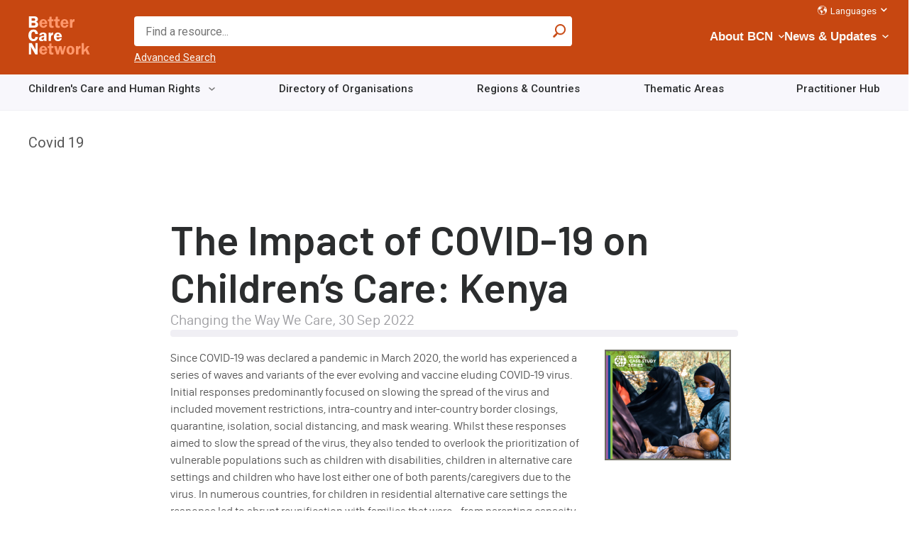

--- FILE ---
content_type: text/html; charset=UTF-8
request_url: https://bettercarenetwork.org/covid-19/the-impact-of-covid-19-on-children%E2%80%99s-care-kenya
body_size: 17297
content:
<!DOCTYPE html>
<html lang="en" dir="ltr" prefix="content: http://purl.org/rss/1.0/modules/content/  dc: http://purl.org/dc/terms/  foaf: http://xmlns.com/foaf/0.1/  og: http://ogp.me/ns#  rdfs: http://www.w3.org/2000/01/rdf-schema#  schema: http://schema.org/  sioc: http://rdfs.org/sioc/ns#  sioct: http://rdfs.org/sioc/types#  skos: http://www.w3.org/2004/02/skos/core#  xsd: http://www.w3.org/2001/XMLSchema# ">
  <head>
    <meta charset="utf-8" />
<noscript><style>form.antibot * :not(.antibot-message) { display: none !important; }</style>
</noscript><script async src="https://www.googletagmanager.com/gtag/js?id=G-18EVSP7GF0"></script>
<script>window.dataLayer = window.dataLayer || [];function gtag(){dataLayer.push(arguments)};gtag("js", new Date());gtag("set", "developer_id.dMDhkMT", true);gtag("config", "G-18EVSP7GF0", {"groups":"default","page_placeholder":"PLACEHOLDER_page_location","allow_ad_personalization_signals":false});</script>
<script>var _paq = _paq || [];(function(){var u=(("https:" == document.location.protocol) ? "https://piwik.freelock.com/" : "http://piwik.freelock.com/");_paq.push(["setSiteId", "66"]);_paq.push(["setTrackerUrl", u+"matomo.php"]);_paq.push(["setDoNotTrack", 1]);if (!window.matomo_search_results_active) {_paq.push(["trackPageView"]);}_paq.push(["setIgnoreClasses", ["no-tracking","colorbox"]]);_paq.push(["enableLinkTracking"]);var d=document,g=d.createElement("script"),s=d.getElementsByTagName("script")[0];g.type="text/javascript";g.defer=true;g.async=true;g.src="/sites/default/files/matomo/matomo.js?t8wf32";s.parentNode.insertBefore(g,s);})();</script>
<meta name="description" content="This case study is part of a series of case studies conducted in India, Kenya, Moldova and Uganda over the course of 2020-2022 to share information on how COVID-19 has and is affecting family-child reunification, alternative care placement, and offers recommendations for family- and community-based care of vulnerable children in the context of COVID-19 and future emergencies." />
<meta name="keywords" content="Case Study,Situation Analysis" />
<link rel="canonical" href="https://bettercarenetwork.org/covid-19/the-impact-of-covid-19-on-children%E2%80%99s-care-kenya" />
<meta name="Generator" content="Drupal 10 (https://www.drupal.org)" />
<meta name="MobileOptimized" content="width" />
<meta name="HandheldFriendly" content="true" />
<meta name="viewport" content="width=device-width, initial-scale=1.0" />
<script type="application/ld+json">{
    "@context": "https://schema.org",
    "@type": "BreadcrumbList",
    "itemListElement": [
        {
            "@type": "ListItem",
            "position": 1,
            "name": "Covid 19"
        }
    ]
}</script>
<link rel="icon" href="/themes/bcn_classy/favicon.ico" type="image/vnd.microsoft.icon" />
<script>window.a2a_config=window.a2a_config||{};a2a_config.callbacks=[];a2a_config.overlays=[];a2a_config.templates={};</script>

    <title>The Impact of COVID-19 on Children’s Care: Kenya | Better Care Network</title>
    <link rel="stylesheet" media="all" href="/sites/default/files/css/css_512uIMZczCHHFCy9xjQtnDXR5ZU1OLlVM66AdlW5JeY.css?delta=0&amp;language=en&amp;theme=bcn_classy&amp;include=[base64]" />
<link rel="stylesheet" media="all" href="/sites/default/files/css/css_vJY3pSWMTg2Lo464fCVJXurWcpErX8F1C6IPwUZ_tcw.css?delta=1&amp;language=en&amp;theme=bcn_classy&amp;include=[base64]" />

    <script src="https://use.fontawesome.com/releases/v5.8.2/js/all.js" defer crossorigin="anonymous"></script>
<script src="https://use.fontawesome.com/releases/v5.8.2/js/v4-shims.js" defer crossorigin="anonymous"></script>

  </head>
  <body class="path-node page-node-type-resource">
        <a href="#main-content" class="visually-hidden focusable skip-link">
      Skip to main content
    </a>
    
      <div class="dialog-off-canvas-main-canvas" data-off-canvas-main-canvas>
    <header role="banner">
  <div id="header-region">
    
      <div class="region region-header-first">
    <div id="block-bcn-classy-branding" class="block block-system block-system-branding-block">
  
    
        <a href="/" rel="home" class="site-logo">
      <img src="/themes/bcn_classy/images/logo-tint-1.svg" alt="Home" />
    </a>
      </div>

  </div>

      <div class="region region-header-second">
    <div class="views-exposed-form views-exposed-form-search-page-2 block block-views block-views-exposed-filter-blocksearch-page-2" data-drupal-selector="views-exposed-form-search-page-2" id="block-exposedformsearchpage-2">
  
    
      <form data-action="/search" class="antibot" action="/antibot" method="get" id="views-exposed-form-search-page-2" accept-charset="UTF-8">
  <div class="form--inline clearfix">
  <noscript>
  <div class="antibot-no-js antibot-message antibot-message-warning">You must have JavaScript enabled to use this form.</div>
</noscript>
<div class="js-form-item form-item js-form-type-textfield form-type-textfield js-form-item-search-api-fulltext form-item-search-api-fulltext form-no-label">
        <input placeholder="Find a resource..." data-drupal-selector="edit-search-api-fulltext" type="text" id="edit-search-api-fulltext" name="search_api_fulltext" value="" size="30" maxlength="128" class="form-text" />

        </div>
<input data-drupal-selector="edit-antibot-key" type="hidden" name="antibot_key" value="" />
<div data-drupal-selector="edit-actions" class="form-actions js-form-wrapper form-wrapper" id="edit-actions">

<input data-drupal-selector="edit-submit-search" type="submit" id="edit-submit-search" value="Apply" class="button js-form-submit form-submit" />


</div>

</div>

</form>
<a href="/search" class="advanced">Advanced Search</a>
  </div>
<div id="block-horizontalmenu" class="block block-responsive-menu block-responsive-menu-horizontal-menu">
  
    
      <nav class="responsive-menu-block-wrapper">
  
              <ul class="horizontal-menu" id="horizontal-menu">
                                  <li class="menu-item menu-item--expanded">
                          <a href="/about-bcn" data-drupal-link-system-path="node/237">About BCN</a>
                                                     <i class="fas fa-chevron-down fa-xs"></i>
        <ul class="menu sub-nav">
                                    <li class="menu-item">
                          <a href="/about-bcn/history-and-mission" data-drupal-link-system-path="node/278">History and Mission</a>
                                  </li>
                            <li class="menu-item">
                          <a href="/our-team" data-drupal-link-system-path="node/279">Our Team</a>
                                  </li>
                            <li class="menu-item">
                          <a href="/advisory-board" data-drupal-link-system-path="node/280">Advisory Board</a>
                                  </li>
                            <li class="menu-item">
                          <a href="/advisory-group" data-drupal-link-system-path="node/281">Advisory Group</a>
                                  </li>
                            <li class="menu-item menu-item--collapsed">
                          <a href="/about-bcn/what-we-do" data-drupal-link-system-path="node/233">What We Do</a>
                                  </li>
                            <li class="menu-item">
                          <a href="/about-bcn/faqs" data-drupal-link-system-path="node/10324">FAQs</a>
                                  </li>
                            <li class="menu-item">
                          <a href="/contact-us" data-drupal-link-system-path="node/238">Contact</a>
                                  </li>
              </ul>
      
                      </li>
                            <li class="menu-item menu-item--expanded">
                          <a href="/news-updates" data-drupal-link-system-path="node/1765">News &amp; Updates</a>
                                                     <i class="fas fa-chevron-down fa-xs"></i>
        <ul class="menu sub-nav">
                                    <li class="menu-item">
                          <a href="/news-updates/jobs-opportunities" data-drupal-link-system-path="node/1768">Opportunities</a>
                                  </li>
                            <li class="menu-item">
                          <a href="/news-updates/news" data-drupal-link-system-path="node/1773">News</a>
                                  </li>
                            <li class="menu-item">
                          <a href="/news-updates/events" data-drupal-link-system-path="node/1775">Events</a>
                                  </li>
                            <li class="menu-item">
                          <a href="/news-updates/newsletter" data-drupal-link-system-path="node/1784">Newsletter</a>
                                  </li>
              </ul>
      
                      </li>
                            <li class="menu-item menu-item--expanded">
                          <a href="/childrens-care-and-human-rights/tracking-progress-on-implementation" data-drupal-link-system-path="node/13830">Tracking Progress on Implementation</a>
                                                     <i class="fas fa-chevron-down fa-xs"></i>
        <ul class="menu sub-nav">
                                    <li class="menu-item">
                          <a href="/childrens-care-and-human-rights/country-care-reviews" data-drupal-link-system-path="node/291">Country Care Reviews</a>
                                  </li>
                            <li class="menu-item menu-item--collapsed">
                          <a href="/about-bcn/what-we-do/key-initiatives/implementation-of-the-guidelines" data-drupal-link-system-path="node/6864">Implementation of the Guidelines</a>
                                  </li>
              </ul>
      
                      </li>
              </ul>
      


</nav>
  </div>
<div id="block-responsivemenumobileicon" class="responsive-menu-toggle-wrapper responsive-menu-toggle block block-responsive-menu block-responsive-menu-toggle">
  
    
      <a id="toggle-icon" class="toggle responsive-menu-toggle-icon" title="Menu" href="#off-canvas">
  <span class="icon"></span><span class="label">Menu</span>
</a>
  </div>
<nav role="navigation" aria-labelledby="block-languagesections-menu" id="block-languagesections" class="block block-menu navigation menu--language-sections">
            
  <h2 class="visually-hidden" id="block-languagesections-menu">Language Sections</h2>
  

        
                    <ul class="menu">
                        
          <li class="menu-item menu-item--expanded">
                          <a href="/language-sections" class="icon globe" data-drupal-link-system-path="node/2838">Languages</a>
              <i class="fas fa-chevron-down fa-xs"></i>
                                                          <ul class="menu sub-nav">
                          
          <li class="menu-item">
                          <a href="/french-section/bienvenue-%C3%A0-better-care-network-section-fran%C3%A7aise" data-drupal-link-system-path="node/247">French</a>
                                  </li>

                  
          <li class="menu-item">
                          <a href="/spanish-section/bienvenido-a-better-care-network-secci%C3%B3n-en-espa%C3%B1ol" data-drupal-link-system-path="node/2859">Spanish</a>
                                  </li>

                  
          <li class="menu-item">
                          <a href="/portuguese-section/bem-vindo-%C3%A0-better-care-network-se%C3%A7%C3%A3o-portuguesa" data-drupal-link-system-path="node/13134">Portuguese</a>
                                  </li>

              </ul>
      
                      </li>

              </ul>
      


  
  </nav>

  </div>

  </div>
    <div class="region region-header-bottom">
    <nav role="navigation" aria-labelledby="block-landingpagemenu-menu" id="block-landingpagemenu" class="block block-menu navigation menu--menu-landing-page-menu">
            
  <h2 class="visually-hidden" id="block-landingpagemenu-menu">Landing Page Menu</h2>
  

        
                    <ul class="menu">
                        
          <li class="menu-item menu-item--expanded">
                          <a href="/childrens-care-and-human-rights" data-drupal-link-system-path="node/234">Children&#039;s Care and Human Rights</a>
              <i class="fas fa-chevron-down fa-xs"></i>
                                                          <ul class="menu sub-nav">
                          
          <li class="noChildren menu-item menu-item--expanded">
                          <a href="/childrens-care-and-human-rights/international-policies-and-commitments" data-drupal-link-system-path="node/13829">International Policies and Commitments</a>
              <i class="fas fa-chevron-down fa-xs"></i>
                                                          <ul class="menu sub-nav">
                          
          <li class="menu-item">
                          <a href="/guidelines-on-alternative-care" data-drupal-link-system-path="node/288">Guidelines on Alternative Care</a>
                                  </li>

                  
          <li class="menu-item">
                          <a href="/about-bcn/what-we-do/key-initiatives/un-advocacy/2019-unga-resolution-on-the-rights-of-the-child" data-drupal-link-system-path="node/10838">2019 UNGA Resolution on the Rights of the Child</a>
                                  </li>

                  
          <li class="menu-item">
                          <a href="/crc-day-of-general-discussion-dgd-2021" target="_blank">CRC Day of General Discussion (DGD) 2021</a>
                                  </li>

                  
          <li class="menu-item">
                          <a href="/childrens-care-and-human-rights/international-policies-and-commitments/global-study-on-children-deprived-of-liberty" data-drupal-link-system-path="node/17790">Global study on children deprived of liberty</a>
                                  </li>

                  
          <li class="menu-item">
                          <a href="/childrens-care-and-human-rights/international-policies-and-commitments/guidelines-on-deinstitution-alization-including-in-emergencies" data-drupal-link-system-path="node/17792">Guidelines on Deinstitutionalization, Including in Emergencies</a>
                                  </li>

                  
          <li class="menu-item">
                          <a href="/childrens-care-and-human-rights/international-policies-and-commitments/crc-day-of-general-discussion-dgd-2021" data-drupal-link-system-path="node/13170">CRC Day of General Discussion (DGD) 2021</a>
                                  </li>

                  
          <li class="menu-item">
                          <a href="/childrens-care-and-human-rights/international-policies-and-commitments/global-campaign-on-children%E2%80%99s-care-reform" data-drupal-link-system-path="node/17770">Global Charter on Children’s Care Reform</a>
                                  </li>

              </ul>
      
                      </li>

                  
          <li class="menu-item">
                          <a href="/international-framework/international-and-regional-treaties" data-drupal-link-system-path="node/2939">International and Regional Treaties</a>
                                  </li>

              </ul>
      
                      </li>

                  
          <li class="menu-item">
                          <a href="/organizations-working-on-childrens-care" data-drupal-link-system-path="node/2385">Directory of Organisations</a>
                                  </li>

                  
          <li class="menu-item">
                          <a href="/worldmap" data-drupal-link-system-path="node/1738">Regions &amp; Countries</a>
                                  </li>

                  
          <li class="noChildren menu-item menu-item--expanded">
                          <a href="/library/library-of-documents" data-drupal-link-system-path="node/240">Thematic Areas</a>
              <i class="fas fa-chevron-down fa-xs"></i>
                                                          <ul class="menu sub-nav">
                          
          <li class="menu-item menu-item--expanded">
                          <a href="/library/strengthening-family-care" data-drupal-link-system-path="node/332">Strengthening Family Care</a>
              <i class="fas fa-chevron-down fa-xs"></i>
                                                          <ul class="menu sub-nav">
                          
          <li class="menu-item">
                          <a href="/library/strengthening-family-care/parenting-support" data-drupal-link-system-path="node/336">Parenting Support</a>
                                  </li>

                  
          <li class="menu-item">
                          <a href="/library/strengthening-family-care/health-and-nutrition-programmes" data-drupal-link-system-path="node/338">Health and Nutrition Programmes</a>
                                  </li>

                  
          <li class="menu-item">
                          <a href="/library/strengthening-family-care/education-programmes" data-drupal-link-system-path="node/339">Education Programmes</a>
                                  </li>

                  
          <li class="menu-item">
                          <a href="/library/strengthening-family-care/psychosocial-support" data-drupal-link-system-path="node/340">Psychosocial Support</a>
                                  </li>

                  
          <li class="menu-item">
                          <a href="/library/strengthening-family-care/household-economic-strengthening" data-drupal-link-system-path="node/341">Household Economic Strengthening</a>
                                  </li>

              </ul>
      
                      </li>

                  
          <li class="menu-item menu-item--expanded">
                          <a href="/library/social-welfare-systems" data-drupal-link-system-path="node/242">Social Welfare Systems</a>
              <i class="fas fa-chevron-down fa-xs"></i>
                                                          <ul class="menu sub-nav">
                          
          <li class="menu-item">
                          <a href="/library/social-welfare-systems/child-care-and-protection-policies" data-drupal-link-system-path="node/342">Child Care and Protection Policies</a>
                                  </li>

                  
          <li class="menu-item">
                          <a href="/library/social-welfare-systems/standards-of-care" data-drupal-link-system-path="node/343">Standards of Care</a>
                                  </li>

                  
          <li class="menu-item">
                          <a href="/library/social-welfare-systems/data-and-monitoring-tools" data-drupal-link-system-path="node/344">Data and Monitoring Tools</a>
                                  </li>

                  
          <li class="menu-item">
                          <a href="/library/social-welfare-systems/cost-of-care-and-redirection-of-resources" data-drupal-link-system-path="node/1755">Cost of Care and Redirection of Resources</a>
                                  </li>

                  
          <li class="menu-item">
                          <a href="/library/social-welfare-systems/social-protection-policies-and-programmes" data-drupal-link-system-path="node/363">Social Protection Policies and Programmes</a>
                                  </li>

                  
          <li class="menu-item">
                          <a href="/library/social-welfare-systems/child-care-and-protection-system-reforms" data-drupal-link-system-path="node/364">Child Care and Protection System Reforms</a>
                                  </li>

                  
          <li class="menu-item">
                          <a href="/library/social-welfare-systems/non-formal-mechanisms-for-childrens-care-and-protection" data-drupal-link-system-path="node/1756">Non-Formal Mechanisms for Children&#039;s Care and Protection</a>
                                  </li>

                  
          <li class="menu-item">
                          <a href="/library/social-welfare-systems/social-service-workforce-strengthening" data-drupal-link-system-path="node/1757">Social Service Workforce Strengthening</a>
                                  </li>

              </ul>
      
                      </li>

                  
          <li class="menu-item menu-item--expanded">
                          <a href="/library/the-continuum-of-care" data-drupal-link-system-path="node/243">The Continuum of Care</a>
              <i class="fas fa-chevron-down fa-xs"></i>
                                                          <ul class="menu sub-nav">
                          
          <li class="menu-item">
                          <a href="/library/the-continuum-of-care/foster-care" data-drupal-link-system-path="node/345">Foster Care</a>
                                  </li>

                  
          <li class="menu-item">
                          <a href="/library/the-continuum-of-care/kinship-care" data-drupal-link-system-path="node/366">Kinship Care</a>
                                  </li>

                  
          <li class="menu-item">
                          <a href="/library/the-continuum-of-care/adoption-and-kafala" data-drupal-link-system-path="node/367">Adoption and Kafala</a>
                                  </li>

                  
          <li class="menu-item">
                          <a href="/library/the-continuum-of-care/supported-child-headed-households" data-drupal-link-system-path="node/368">Supported Child Headed Households</a>
                                  </li>

                  
          <li class="menu-item">
                          <a href="/library/the-continuum-of-care/community-based-care-mechanisms" data-drupal-link-system-path="node/369">Community Based Care Mechanisms</a>
                                  </li>

                  
          <li class="menu-item">
                          <a href="/library/the-continuum-of-care/guardianship" data-drupal-link-system-path="node/349">Guardianship</a>
                                  </li>

                  
          <li class="menu-item">
                          <a href="/library/the-continuum-of-care/residential-care" data-drupal-link-system-path="node/1758">Residential Care</a>
                                  </li>

              </ul>
      
                      </li>

                  
          <li class="menu-item menu-item--expanded">
                          <a href="/library/principles-of-good-care-practices" data-drupal-link-system-path="node/244">Principles of Good Care Practices</a>
              <i class="fas fa-chevron-down fa-xs"></i>
                                                          <ul class="menu sub-nav">
                          
          <li class="menu-item">
                          <a href="/library/principles-of-good-care-practices/assessment-and-placement-monitoring" data-drupal-link-system-path="node/346">Assessment and Placement Monitoring</a>
                                  </li>

                  
          <li class="menu-item">
                          <a href="/library/principles-of-good-care-practices/child-participation" data-drupal-link-system-path="node/347">Child Participation</a>
                                  </li>

                  
          <li class="menu-item">
                          <a href="/library/principles-of-good-care-practices/permanency-planning" data-drupal-link-system-path="node/348">Permanency Planning</a>
                                  </li>

                  
          <li class="menu-item">
                          <a href="/library/principles-of-good-care-practices/gatekeeping" data-drupal-link-system-path="node/350">Gatekeeping</a>
                                  </li>

                  
          <li class="menu-item">
                          <a href="/library/principles-of-good-care-practices/ending-child-institutionalization" data-drupal-link-system-path="node/370">Ending Child Institionalization</a>
                                  </li>

                  
          <li class="menu-item">
                          <a href="/library/principles-of-good-care-practices/child-development" data-drupal-link-system-path="node/352">Child Development</a>
                                  </li>

                  
          <li class="menu-item">
                          <a href="/library/principles-of-good-care-practices/temporary-or-interim-care" data-drupal-link-system-path="node/1759">Temporary or Interim Care</a>
                                  </li>

                  
          <li class="menu-item">
                          <a href="/library/principles-of-good-care-practices/leaving-alternative-care-and-reintegration" data-drupal-link-system-path="node/1760">Leaving Alternative Care and Reintegration</a>
                                  </li>

              </ul>
      
                      </li>

                  
          <li class="menu-item menu-item--expanded">
                          <a href="/library/particular-threats-to-childrens-care-and-protection" data-drupal-link-system-path="node/271">Particular Threats to Children&#039;s Care and Protection</a>
              <i class="fas fa-chevron-down fa-xs"></i>
                                                          <ul class="menu sub-nav">
                          
          <li class="menu-item">
                          <a href="/library/particular-threats-to-childrens-care-and-protection/effects-of-institutional-care" data-drupal-link-system-path="node/351">Effects of Institutional Care</a>
                                  </li>

                  
          <li class="menu-item">
                          <a href="/library/particular-threats-to-childrens-care-and-protection/children-affected-by-hiv-and-aids" data-drupal-link-system-path="node/353">Children Affected by HIV and AIDS</a>
                                  </li>

                  
          <li class="menu-item">
                          <a href="/library/particular-threats-to-childrens-care-and-protection/children-affected-by-armed-conflict-and-displacement" data-drupal-link-system-path="node/354">Children Affected by Armed Conflict and Displacement</a>
                                  </li>

                  
          <li class="menu-item">
                          <a href="/library/particular-threats-to-childrens-care-and-protection/children-living-or-working-on-the-street" data-drupal-link-system-path="node/355">Children Living or Working on the Street</a>
                                  </li>

                  
          <li class="menu-item">
                          <a href="/library/particular-threats-to-childrens-care-and-protection/children-with-disabilities" data-drupal-link-system-path="node/356">Children with Disabilities</a>
                                  </li>

                  
          <li class="menu-item">
                          <a href="/library/particular-threats-to-childrens-care-and-protection/child-abuse-and-neglect" data-drupal-link-system-path="node/357">Child Abuse and Neglect</a>
                                  </li>

                  
          <li class="menu-item">
                          <a href="/library/particular-threats-to-childrens-care-and-protection/child-exploitation" data-drupal-link-system-path="node/358">Child Exploitation</a>
                                  </li>

                  
          <li class="menu-item">
                          <a href="/library/particular-threats-to-childrens-care-and-protection/children-affected-by-poverty-and-social-exclusion" data-drupal-link-system-path="node/1761">Children Affected by Poverty and Social Exclusion</a>
                                  </li>

                  
          <li class="menu-item">
                          <a href="/library/particular-threats-to-childrens-care-and-protection/children-and-migration" data-drupal-link-system-path="node/1762">Children and Migration</a>
                                  </li>

                  
          <li class="menu-item">
                          <a href="/library/particular-threats-to-childrens-care-and-protection/orphanage-tourism-voluntourism-and-trafficking" data-drupal-link-system-path="node/10698">Orphanage Tourism, Voluntourism and Trafficking</a>
                                  </li>

              </ul>
      
                      </li>

                  
          <li class="menu-item menu-item--expanded">
                          <a href="/library/childrens-care-in-emergencies" data-drupal-link-system-path="node/329">Children&#039;s Care in Emergencies</a>
              <i class="fas fa-chevron-down fa-xs"></i>
                                                          <ul class="menu sub-nav">
                          
          <li class="menu-item">
                          <a href="/library/childrens-care-in-emergencies/registration-documentation-and-tracing" data-drupal-link-system-path="node/360">Registration, Documentation and Tracing</a>
                                  </li>

                  
          <li class="menu-item">
                          <a href="/library/childrens-care-in-emergencies/verification-and-family-reunification" data-drupal-link-system-path="node/1737">Verification and Family Reunification</a>
                                  </li>

              </ul>
      
                      </li>

              </ul>
      
                      </li>

                  
          <li class="menu-item">
                          <a href="/practitioner-library" data-drupal-link-system-path="node/10504">Practitioner Hub</a>
                                  </li>

              </ul>
      


  
  </nav>

  </div>

</header>



  <main class="main-container container grid-no-side  js-quickedit-main-content" role="main">

    
    <section>
    <a id="main-content" tabindex="-1"></a>

                              <div class="breadcrumb">  <div class="region region-breadcrumb">
    <div id="block-bcn-classy-breadcrumbs" class="block block-system block-system-breadcrumb-block">
  
    
        <nav class="breadcrumb" role="navigation" aria-labelledby="system-breadcrumb">
    <h2 id="system-breadcrumb" class="visually-hidden">Breadcrumb</h2>
    <ol>
          <li>
                  Covid 19
              </li>
        </ol>
  </nav>

  </div>

  </div>
</div>
              
                              <div class="highlighted">  <div class="region region-highlighted">
    <div data-drupal-messages-fallback class="hidden"></div>

  </div>
</div>
              
                              
              
                    <a id="main-content"></a>
          <div class="region region-content">
    <div id="block-bcn-classy-page-title" class="block block-core block-page-title-block">
  
    
      
  <h1 class="page-title"><span class="field field--name-title field--type-string field--label-hidden">The Impact of COVID-19 on Children’s Care: Kenya</span>
</h1>


  </div>
<div id="block-bcn-classy-bettercarenetwork-system-main" class="block block-system block-system-main-block">
  
    
        
<article about="/covid-19/the-impact-of-covid-19-on-children%E2%80%99s-care-kenya" class="node node--type-resource node--promoted node--view-mode-full">
    
    

        <div class="node__content">
        <div class="layout layout--onecol">
    <div  class="layout__region layout__region--content">
      <div class="block block-layout-builder block-field-blocknoderesourcefield-resource-author">
  
    
      
            <div class="field field--name-field-resource-author field--type-string field--label-hidden field__item">Changing the Way We Care</div>
      
  </div>
<div class="divider_2 block block-layout-builder block-field-blocknoderesourcefield-date">
  
    
      
            <div class="field field--name-field-date field--type-datetime field--label-hidden field__item">
<time datetime="2022-09-30T12:00:00Z" class="datetime">
  30 Sep 2022
</time>
</div>
      
  </div>


    </div>
  </div>
  <div class="layout layout--twocol-section layout--twocol-section--75-25">

          <div  class="layout__region layout__region--first">
        <div class="block block-layout-builder block-field-blocknoderesourcebody">
  
    
      
            <div class="clearfix text-formatted field field--name-body field--type-text-with-summary field--label-hidden field__item"><p>Since COVID-19 was declared a pandemic in March 2020, the world has experienced a series of waves and variants of the ever evolving and vaccine eluding COVID-19 virus. Initial responses predominantly focused on&nbsp;slowing the spread of the virus and included movement restrictions, intra-country and inter-country border closings, quarantine, isolation, social distancing, and mask wearing. Whilst these responses aimed to slow the spread of the virus, they also tended to overlook the prioritization of vulnerable populations such as children with disabilities, children in alternative care settings and children who have lost either one of both parents/caregivers due to the virus.&nbsp;In numerous countries, for children in residential alternative care settings the response led to abrupt reunification with families that were - from parenting capacity, psychological and financial perspectives - ill-prepared for their return.</p>
<p>Children who had no families to return to were kept in residential care, many of whom were children with disabilities, and thus, inadvertently exposed to further exclusion and were disproportionately affected by the disruption of essential services and access to education.&nbsp;Research is now&nbsp;estimating that a minimum of 10,512,700 children globally have lost one or both parents, custodial grandparents or other co-residing grandparents to COVID-19 death, compounding&nbsp;the anxiety, uncertainty and fears children face.</p>
<p>Within this evolving context of the pandemic, this&nbsp;series of case studies&nbsp;conducted in <a href="/covid-19/the-impact-of-covid-19-on-children%E2%80%99s-care-india">India</a>, Kenya, <a href="/covid-19/the-impact-of-covid-19-on-children%E2%80%99s-care-moldova">Moldova</a> and <a href="/covid-19/the-impact-of-covid-19-on-children%E2%80%99s-care-uganda">Uganda</a> over the course of 2020-2022 shares information on how COVID-19 has and is affecting family-child reunification, alternative care placement, and offers recommendations for family- and community-based care of vulnerable children in the context of COVID-19 and future emergencies.</p>
<p><em>CTWWC thanks the many partners and organizations who gave time and information to make these publications possible.&nbsp;</em></p>
</div>
      
  </div>
<div class="block block-layout-builder block-field-blocknoderesourcefield-attachment-link">
  
    
      
            <div class="field field--name-field-attachment-link field--type-link field--label-hidden field__item"><a href="/sites/default/files/2022-10/case_sudy_kenya_covid19_final_0.pdf">View Case Study</a></div>
      
  </div>

      </div>
    
          <div  class="layout__region layout__region--second">
        <div class="block block-layout-builder block-field-blocknoderesourcefield-attachment-thumbnail">
  
    
      
            <div class="field field--name-field-attachment-thumbnail field--type-entity-reference field--label-hidden field__item">  <a href="https://bettercarenetwork.org/sites/default/files/2022-10/case_sudy_kenya_covid19_final_0.pdf"><img loading="lazy" src="/sites/default/files/styles/large/public/2022-10/screenshot_2022-10-19_at_4.05.02_am.png?itok=_1LHaGXc" width="480" height="421" alt="Impact of COVID on Children's Care - Kenya" typeof="Image" class="image-style-large"></a>


</div>
      
  </div>

      </div>
    
  </div>

    </div>
  </article>

  </div>

  </div>

          </section>

        
        
    
  </main>

      <footer class="footer container" role="contentinfo">
      <div class="top-footer-columns container">
          <footer id="footer"  class="region region-footer">
    <div id="block-footerlogo" class="block block-block-content block-block-content71d7dc84-80c4-4cbe-a2ca-c75154c690e2">
  
    
      
            <div class="clearfix text-formatted field field--name-body field--type-text-with-summary field--label-hidden field__item"><p><a href="/" id="footer-logo">Home</a></p>
</div>
      
  </div>

  </footer>

          <div class="region region-footer-2">
    <nav role="navigation" aria-labelledby="block-footer-menu" id="block-footer" class="block block-menu navigation menu--footer">
            
  <h2 class="visually-hidden" id="block-footer-menu">Footer</h2>
  

        
                    <ul class="menu">
                        
          <li class="menu-item">
                          <a href="/newsletter-sign" class="link-chevron-right" data-drupal-link-system-path="node/2350">Subscribe to the Newsletter</a>
                                  </li>

                  
          <li class="menu-item">
                          <a href="/contact-us" class="link-chevron-right" data-drupal-link-system-path="node/238">Contact Us</a>
                                  </li>

                  
          <li class="inline menu-item">
                          <a href="https://www.facebook.com/bettercarenetwork/" class="icon facebook notext">BCN Facebook</a>
                                  </li>

                  
          <li class="inline menu-item">
                          <a href="https://twitter.com/BetterCareNet" class="icon twitter notext">BCN Twitter</a>
                                  </li>

                  
          <li class="menu-item">
                          <a href="https://www.linkedin.com/company/better-care-network/" class="icon linkedin notext" target="_blank">BCN Linkedin</a>
                                  </li>

              </ul>
      


  
  </nav>

  </div>

      </div>
      <div class="bottom-footer-columns container">
          <div class="region region-footer-bottom">
    <nav role="navigation" aria-labelledby="block-footermenu-menu" id="block-footermenu" class="block block-menu navigation menu--menu-footer-menu">
            
  <h2 class="visually-hidden" id="block-footermenu-menu">Footer menu</h2>
  

        
                    <ul class="menu">
                        
          <li class="menu-item">
                          <a href="/privacy" data-drupal-link-system-path="node/248">Privacy</a>
                                  </li>

                  
          <li class="menu-item">
                          <a href="/terms-conditions" data-drupal-link-system-path="node/250">Terms &amp; Conditions</a>
                                  </li>

                  
          <li class="menu-item">
                          <a href="/acknowledgments-credits" data-drupal-link-system-path="node/3156">Credits</a>
                                  </li>

                  
          <li class="menu-item">
                          <a href="/glossary-of-key-terms" data-drupal-link-system-path="node/1913">Glossary of Key Terms</a>
                                  </li>

                  
          <li class="menu-item">
                          <a href="/user/login" data-drupal-link-system-path="user/login">Log in</a>
                                  </li>

              </ul>
      


  
  </nav>
<div id="block-footercopyright" class="block block-block-content block-block-content68d12e46-8551-469a-8bd8-3082706a172e">
  
    
      
            <div class="clearfix text-formatted field field--name-body field--type-text-with-summary field--label-hidden field__item"><p class="text-align-justify">Copyright ©2025 Better Care Network. All rights reserved.</p>
<!-- Website developed by <a href="https://freelock.com" target="blank">Freelock, LLC</a> --></div>
      
  </div>

  </div>

      </div>
    </footer>
  
  </div>

    <div class="off-canvas-wrapper"><div id="off-canvas">
              <ul>
                    <li class="menu-item--_9653514-0be3-4ed4-b651-5726ccdb095a menu-name--menu-landing-page-menu">
        <a href="/childrens-care-and-human-rights" data-drupal-link-system-path="node/234">Children&#039;s Care and Human Rights</a>
                                <ul>
                    <li class="menu-item--c099c1d0-5466-404c-9cab-d7b4ba15519e menu-name--menu-landing-page-menu">
        <a href="/childrens-care-and-human-rights/international-policies-and-commitments" data-drupal-link-system-path="node/13829">International Policies and Commitments</a>
                                <ul>
                    <li class="menu-item--_bdee7d9-77a6-4edd-99d0-15d7c54bb7da menu-name--menu-landing-page-menu">
        <a href="/guidelines-on-alternative-care" data-drupal-link-system-path="node/288">Guidelines on Alternative Care</a>
              </li>
                <li class="menu-item--_2ea2bfd-eaeb-4701-b414-f920ae5d9207 menu-name--menu-landing-page-menu">
        <a href="/about-bcn/what-we-do/key-initiatives/un-advocacy/2019-unga-resolution-on-the-rights-of-the-child" data-drupal-link-system-path="node/10838">2019 UNGA Resolution on the Rights of the Child</a>
              </li>
                <li class="menu-item--_9e88e9b-761a-43b7-911b-fec280f8810a menu-name--menu-landing-page-menu">
        <a href="/crc-day-of-general-discussion-dgd-2021" target="_blank">CRC Day of General Discussion (DGD) 2021</a>
              </li>
                <li class="menu-item--_e3dea0e-6c09-4a5f-b732-0d1b2c45a138 menu-name--menu-landing-page-menu">
        <a href="/childrens-care-and-human-rights/international-policies-and-commitments/global-study-on-children-deprived-of-liberty" data-drupal-link-system-path="node/17790">Global study on children deprived of liberty</a>
              </li>
                <li class="menu-item--d9d7a72a-553c-4719-a766-135c64efc0f1 menu-name--menu-landing-page-menu">
        <a href="/childrens-care-and-human-rights/international-policies-and-commitments/guidelines-on-deinstitution-alization-including-in-emergencies" data-drupal-link-system-path="node/17792">Guidelines on Deinstitutionalization, Including in Emergencies</a>
              </li>
                <li class="menu-item--_519b00e-5faa-43cf-b64e-78a4e42205cb menu-name--menu-landing-page-menu">
        <a href="/childrens-care-and-human-rights/international-policies-and-commitments/crc-day-of-general-discussion-dgd-2021" data-drupal-link-system-path="node/13170">CRC Day of General Discussion (DGD) 2021</a>
              </li>
                <li class="menu-item--_4798359-b795-43bf-bcbf-9ecbb810f8c9 menu-name--menu-landing-page-menu">
        <a href="/childrens-care-and-human-rights/international-policies-and-commitments/global-campaign-on-children%E2%80%99s-care-reform" data-drupal-link-system-path="node/17770">Global Charter on Children’s Care Reform</a>
              </li>
        </ul>
  
              </li>
                <li class="menu-item--d5c14add-cdb7-40fd-b1f6-f737e1ce28b5 menu-name--menu-landing-page-menu">
        <a href="/international-framework/international-and-regional-treaties" data-drupal-link-system-path="node/2939">International and Regional Treaties</a>
              </li>
        </ul>
  
              </li>
                <li class="menu-item--_7f17e08-c806-43e1-81e7-dfa6a71e29ae menu-name--menu-landing-page-menu">
        <a href="/organizations-working-on-childrens-care" data-drupal-link-system-path="node/2385">Directory of Organisations</a>
              </li>
                <li class="menu-item--b60a5f4c-cab9-4457-b778-e5c510ca7fed menu-name--menu-landing-page-menu">
        <a href="/worldmap" data-drupal-link-system-path="node/1738">Regions &amp; Countries</a>
              </li>
                <li class="menu-item--c634532b-af8f-4584-893f-9b5a16be031a menu-name--menu-landing-page-menu">
        <a href="/library/library-of-documents" data-drupal-link-system-path="node/240">Thematic Areas</a>
                                <ul>
                    <li class="menu-item--_5018c7b-9963-4833-8292-f4ecaaa65e48 menu-name--menu-landing-page-menu">
        <a href="/library/strengthening-family-care" data-drupal-link-system-path="node/332">Strengthening Family Care</a>
                                <ul>
                    <li class="menu-item--c7e6fd69-e5c4-45ec-898f-58191fcbbe6f menu-name--menu-landing-page-menu">
        <a href="/library/strengthening-family-care/parenting-support" data-drupal-link-system-path="node/336">Parenting Support</a>
              </li>
                <li class="menu-item--_e2914ed-f66b-45a5-8063-175ac30bc760 menu-name--menu-landing-page-menu">
        <a href="/library/strengthening-family-care/health-and-nutrition-programmes" data-drupal-link-system-path="node/338">Health and Nutrition Programmes</a>
              </li>
                <li class="menu-item--_02a44cf-2a52-4504-8392-7c86a09aa3a3 menu-name--menu-landing-page-menu">
        <a href="/library/strengthening-family-care/education-programmes" data-drupal-link-system-path="node/339">Education Programmes</a>
              </li>
                <li class="menu-item--f122f904-df25-4dc1-9b81-41e60999af79 menu-name--menu-landing-page-menu">
        <a href="/library/strengthening-family-care/psychosocial-support" data-drupal-link-system-path="node/340">Psychosocial Support</a>
              </li>
                <li class="menu-item--_e0c7c49-a0d3-4cbb-9eda-62e017841522 menu-name--menu-landing-page-menu">
        <a href="/library/strengthening-family-care/household-economic-strengthening" data-drupal-link-system-path="node/341">Household Economic Strengthening</a>
              </li>
        </ul>
  
              </li>
                <li class="menu-item--_5ce6010-95f5-4eae-8216-4b1982fb3206 menu-name--menu-landing-page-menu">
        <a href="/library/social-welfare-systems" data-drupal-link-system-path="node/242">Social Welfare Systems</a>
                                <ul>
                    <li class="menu-item--e47fdeb6-9cda-4624-a1b0-d906c5fc555d menu-name--menu-landing-page-menu">
        <a href="/library/social-welfare-systems/child-care-and-protection-policies" data-drupal-link-system-path="node/342">Child Care and Protection Policies</a>
              </li>
                <li class="menu-item--_896eb90-362c-4986-bc28-7fa1cf4c0064 menu-name--menu-landing-page-menu">
        <a href="/library/social-welfare-systems/standards-of-care" data-drupal-link-system-path="node/343">Standards of Care</a>
              </li>
                <li class="menu-item--_09d0180-9ec2-4521-a2d4-acf39aa7c9e7 menu-name--menu-landing-page-menu">
        <a href="/library/social-welfare-systems/data-and-monitoring-tools" data-drupal-link-system-path="node/344">Data and Monitoring Tools</a>
              </li>
                <li class="menu-item--_6623971-bb18-4606-8357-edccb99b4fc9 menu-name--menu-landing-page-menu">
        <a href="/library/social-welfare-systems/cost-of-care-and-redirection-of-resources" data-drupal-link-system-path="node/1755">Cost of Care and Redirection of Resources</a>
              </li>
                <li class="menu-item--_a15b58f-732d-494b-86e6-b5901fe6ab3d menu-name--menu-landing-page-menu">
        <a href="/library/social-welfare-systems/social-protection-policies-and-programmes" data-drupal-link-system-path="node/363">Social Protection Policies and Programmes</a>
              </li>
                <li class="menu-item--c66a2676-dae1-4ce3-ba86-cdfda8951de6 menu-name--menu-landing-page-menu">
        <a href="/library/social-welfare-systems/child-care-and-protection-system-reforms" data-drupal-link-system-path="node/364">Child Care and Protection System Reforms</a>
              </li>
                <li class="menu-item--e5c3aa21-cb52-45fc-a21c-04488f573dfd menu-name--menu-landing-page-menu">
        <a href="/library/social-welfare-systems/non-formal-mechanisms-for-childrens-care-and-protection" data-drupal-link-system-path="node/1756">Non-Formal Mechanisms for Children&#039;s Care and Protection</a>
              </li>
                <li class="menu-item--e926ba2d-a6a3-4f30-8042-ed4086e6f5d9 menu-name--menu-landing-page-menu">
        <a href="/library/social-welfare-systems/social-service-workforce-strengthening" data-drupal-link-system-path="node/1757">Social Service Workforce Strengthening</a>
              </li>
        </ul>
  
              </li>
                <li class="menu-item--_20af1ed-48da-4dcc-90ae-d11409eca263 menu-name--menu-landing-page-menu">
        <a href="/library/the-continuum-of-care" data-drupal-link-system-path="node/243">The Continuum of Care</a>
                                <ul>
                    <li class="menu-item--_cc63cd3-784e-4054-8742-32e2d6774ebe menu-name--menu-landing-page-menu">
        <a href="/library/the-continuum-of-care/foster-care" data-drupal-link-system-path="node/345">Foster Care</a>
              </li>
                <li class="menu-item--_a300656-38dd-4292-8bdc-fc32c6de1751 menu-name--menu-landing-page-menu">
        <a href="/library/the-continuum-of-care/kinship-care" data-drupal-link-system-path="node/366">Kinship Care</a>
              </li>
                <li class="menu-item--_3defb33-5bf9-476a-b92c-14ee4d93da3c menu-name--menu-landing-page-menu">
        <a href="/library/the-continuum-of-care/adoption-and-kafala" data-drupal-link-system-path="node/367">Adoption and Kafala</a>
              </li>
                <li class="menu-item--_bce1315-b83a-4eac-bb99-bac7b09b9905 menu-name--menu-landing-page-menu">
        <a href="/library/the-continuum-of-care/supported-child-headed-households" data-drupal-link-system-path="node/368">Supported Child Headed Households</a>
              </li>
                <li class="menu-item--a8df5ac3-fd57-42b2-822f-ab5104d9983b menu-name--menu-landing-page-menu">
        <a href="/library/the-continuum-of-care/community-based-care-mechanisms" data-drupal-link-system-path="node/369">Community Based Care Mechanisms</a>
              </li>
                <li class="menu-item--b19fda2b-e9d7-438c-aa9b-454ed53c8a18 menu-name--menu-landing-page-menu">
        <a href="/library/the-continuum-of-care/guardianship" data-drupal-link-system-path="node/349">Guardianship</a>
              </li>
                <li class="menu-item--d390b2f7-5d39-4ec0-b796-5e46677062a9 menu-name--menu-landing-page-menu">
        <a href="/library/the-continuum-of-care/residential-care" data-drupal-link-system-path="node/1758">Residential Care</a>
              </li>
        </ul>
  
              </li>
                <li class="menu-item--_1b0c935-bf22-48b7-879e-4a7c13a67ebf menu-name--menu-landing-page-menu">
        <a href="/library/principles-of-good-care-practices" data-drupal-link-system-path="node/244">Principles of Good Care Practices</a>
                                <ul>
                    <li class="menu-item--_de9c88e-a5ff-426b-a369-5fa0dd67597c menu-name--menu-landing-page-menu">
        <a href="/library/principles-of-good-care-practices/assessment-and-placement-monitoring" data-drupal-link-system-path="node/346">Assessment and Placement Monitoring</a>
              </li>
                <li class="menu-item--_8658e8a-3a94-4fa2-838a-2853d31ffcbd menu-name--menu-landing-page-menu">
        <a href="/library/principles-of-good-care-practices/child-participation" data-drupal-link-system-path="node/347">Child Participation</a>
              </li>
                <li class="menu-item--_6aedf2b-0f5c-4bd0-955a-d51e5d8649aa menu-name--menu-landing-page-menu">
        <a href="/library/principles-of-good-care-practices/permanency-planning" data-drupal-link-system-path="node/348">Permanency Planning</a>
              </li>
                <li class="menu-item--f67fe9b5-21a7-45e1-aa2b-e8f4db552751 menu-name--menu-landing-page-menu">
        <a href="/library/principles-of-good-care-practices/gatekeeping" data-drupal-link-system-path="node/350">Gatekeeping</a>
              </li>
                <li class="menu-item--_b4335f7-2d23-447f-9ad1-638254b03ad1 menu-name--menu-landing-page-menu">
        <a href="/library/principles-of-good-care-practices/ending-child-institutionalization" data-drupal-link-system-path="node/370">Ending Child Institionalization</a>
              </li>
                <li class="menu-item--c65ae48e-3378-4f4f-b14a-3e11ca76e902 menu-name--menu-landing-page-menu">
        <a href="/library/principles-of-good-care-practices/child-development" data-drupal-link-system-path="node/352">Child Development</a>
              </li>
                <li class="menu-item--e322cc8e-03f0-41ae-98cc-ea6edc53c6c8 menu-name--menu-landing-page-menu">
        <a href="/library/principles-of-good-care-practices/temporary-or-interim-care" data-drupal-link-system-path="node/1759">Temporary or Interim Care</a>
              </li>
                <li class="menu-item--_30918ae-e230-48b6-95c9-ca7b3be201ac menu-name--menu-landing-page-menu">
        <a href="/library/principles-of-good-care-practices/leaving-alternative-care-and-reintegration" data-drupal-link-system-path="node/1760">Leaving Alternative Care and Reintegration</a>
              </li>
        </ul>
  
              </li>
                <li class="menu-item--_ff6c712-6738-4629-97e1-73d59dede2ff menu-name--menu-landing-page-menu">
        <a href="/library/particular-threats-to-childrens-care-and-protection" data-drupal-link-system-path="node/271">Particular Threats to Children&#039;s Care and Protection</a>
                                <ul>
                    <li class="menu-item--_483daf9-7f8f-427c-91c6-7c6294c4bb89 menu-name--menu-landing-page-menu">
        <a href="/library/particular-threats-to-childrens-care-and-protection/effects-of-institutional-care" data-drupal-link-system-path="node/351">Effects of Institutional Care</a>
              </li>
                <li class="menu-item--_e7747de-68cb-4aca-b836-6d364eba9a9b menu-name--menu-landing-page-menu">
        <a href="/library/particular-threats-to-childrens-care-and-protection/children-affected-by-hiv-and-aids" data-drupal-link-system-path="node/353">Children Affected by HIV and AIDS</a>
              </li>
                <li class="menu-item--_5d2c7f1-b32b-4410-a61c-8a62ec40c7c9 menu-name--menu-landing-page-menu">
        <a href="/library/particular-threats-to-childrens-care-and-protection/children-affected-by-armed-conflict-and-displacement" data-drupal-link-system-path="node/354">Children Affected by Armed Conflict and Displacement</a>
              </li>
                <li class="menu-item--b8e8acef-7310-405d-a3cb-237fc44bb1a8 menu-name--menu-landing-page-menu">
        <a href="/library/particular-threats-to-childrens-care-and-protection/children-living-or-working-on-the-street" data-drupal-link-system-path="node/355">Children Living or Working on the Street</a>
              </li>
                <li class="menu-item--_de24efb-9759-499f-97aa-3e3046cc201b menu-name--menu-landing-page-menu">
        <a href="/library/particular-threats-to-childrens-care-and-protection/children-with-disabilities" data-drupal-link-system-path="node/356">Children with Disabilities</a>
              </li>
                <li class="menu-item--_b3edec4-fad8-4723-be43-0e4c1b50bc34 menu-name--menu-landing-page-menu">
        <a href="/library/particular-threats-to-childrens-care-and-protection/child-abuse-and-neglect" data-drupal-link-system-path="node/357">Child Abuse and Neglect</a>
              </li>
                <li class="menu-item--e519b5e3-de90-4915-9417-86bf797ad8ef menu-name--menu-landing-page-menu">
        <a href="/library/particular-threats-to-childrens-care-and-protection/child-exploitation" data-drupal-link-system-path="node/358">Child Exploitation</a>
              </li>
                <li class="menu-item--_c0742d1-ec3a-4955-a0fa-028cb504dc0d menu-name--menu-landing-page-menu">
        <a href="/library/particular-threats-to-childrens-care-and-protection/children-affected-by-poverty-and-social-exclusion" data-drupal-link-system-path="node/1761">Children Affected by Poverty and Social Exclusion</a>
              </li>
                <li class="menu-item--bf2dc074-ad0e-42ec-86be-b7f361ec55bc menu-name--menu-landing-page-menu">
        <a href="/library/particular-threats-to-childrens-care-and-protection/children-and-migration" data-drupal-link-system-path="node/1762">Children and Migration</a>
              </li>
                <li class="menu-item--_ac14262-d382-4dbc-8884-bf56af159a3e menu-name--menu-landing-page-menu">
        <a href="/library/particular-threats-to-childrens-care-and-protection/orphanage-tourism-voluntourism-and-trafficking" data-drupal-link-system-path="node/10698">Orphanage Tourism, Voluntourism and Trafficking</a>
              </li>
        </ul>
  
              </li>
                <li class="menu-item--c149e9d6-eca4-4a45-bb71-fd96408562c6 menu-name--menu-landing-page-menu">
        <a href="/library/childrens-care-in-emergencies" data-drupal-link-system-path="node/329">Children&#039;s Care in Emergencies</a>
                                <ul>
                    <li class="menu-item--b7b26a1e-dd71-4c83-baf2-60fe28103131 menu-name--menu-landing-page-menu">
        <a href="/library/childrens-care-in-emergencies/registration-documentation-and-tracing" data-drupal-link-system-path="node/360">Registration, Documentation and Tracing</a>
              </li>
                <li class="menu-item--_5eb2945-a623-494c-8126-c47e087cc15f menu-name--menu-landing-page-menu">
        <a href="/library/childrens-care-in-emergencies/verification-and-family-reunification" data-drupal-link-system-path="node/1737">Verification and Family Reunification</a>
              </li>
        </ul>
  
              </li>
        </ul>
  
              </li>
                <li class="menu-item--_d4c2590-212b-485c-9f0a-a17a5057b329 menu-name--menu-landing-page-menu">
        <a href="/practitioner-library" data-drupal-link-system-path="node/10504">Practitioner Hub</a>
              </li>
                <li class="menu-item--_a76b936-85bc-4c23-b5e0-60ea760fee41 menu-name--menu-doormat-menu">
        <a href="/about-bcn" data-drupal-link-system-path="node/237">About BCN</a>
                                <ul>
                    <li class="menu-item--eb73068a-9992-456e-aab0-a06c1ee05d9a menu-name--menu-doormat-menu">
        <a href="/about-bcn/history-and-mission" data-drupal-link-system-path="node/278">History and Mission</a>
              </li>
                <li class="menu-item--eb5c7e15-0fac-42af-9479-e5f518e03107 menu-name--menu-doormat-menu">
        <a href="/our-team" data-drupal-link-system-path="node/279">Our Team</a>
              </li>
                <li class="menu-item--_691f0e2-ff28-48b2-9b0d-17f780035218 menu-name--menu-doormat-menu">
        <a href="/advisory-board" data-drupal-link-system-path="node/280">Advisory Board</a>
              </li>
                <li class="menu-item--_42dd730-e317-4449-b2e6-06518fc826ea menu-name--menu-doormat-menu">
        <a href="/advisory-group" data-drupal-link-system-path="node/281">Advisory Group</a>
              </li>
                <li class="menu-item--b04b7789-4ad7-4699-976f-dcd25b3d7229 menu-name--menu-doormat-menu">
        <a href="/about-bcn/what-we-do" data-drupal-link-system-path="node/233">What We Do</a>
                                <ul>
                    <li class="menu-item--_cff22d9-c6b0-45ee-a352-ba00536929d0 menu-name--menu-doormat-menu">
        <a href="/about-bcn/what-we-do/technical-guidance" data-drupal-link-system-path="node/287">Technical Guidance</a>
                                <ul>
                    <li class="menu-item--_16639a7-fb9f-4333-813c-82c1059f7eb0 menu-name--menu-doormat-menu">
        <a href="/about-bcn/what-we-do/technical-guidance/thematic-working-paper-series" data-drupal-link-system-path="node/2111">Thematic Working Paper Series</a>
              </li>
                <li class="menu-item--_1a1d135-93b7-41cf-ba88-4db44e6a3fff menu-name--menu-doormat-menu">
        <a href="/country-care-profiles" data-drupal-link-system-path="node/3159">Country Care Profiles</a>
              </li>
                <li class="menu-item--eb4b770e-f63f-4d3e-974b-bb6938f7966a menu-name--menu-doormat-menu">
        <a href="/about-bcn/what-we-do/technical-guidance/formal-care-indicators" data-drupal-link-system-path="node/290">Formal Care Indicators</a>
              </li>
                <li class="menu-item--_ebdd6a0-b648-42c7-b9ac-be19cfb12745 menu-name--menu-doormat-menu">
        <a href="/about-bcn/what-we-do/technical-guidance/practitioner-learning-video-series" data-drupal-link-system-path="node/13891">Practitioner Learning Video Series</a>
              </li>
        </ul>
  
              </li>
                <li class="menu-item--_df6d78c-be00-403a-8048-507b15150139 menu-name--menu-doormat-menu">
        <a href="/about-bcn/what-we-do/key-initiatives" data-drupal-link-system-path="node/284">Key Initiatives</a>
                                <ul>
                    <li class="menu-item--_84902ee-27e1-4c7e-99c0-4204fa431201 menu-name--menu-doormat-menu">
        <a href="/about-bcn/what-we-do/key-initiatives/un-advocacy" data-drupal-link-system-path="node/7027">UN Advocacy</a>
                                <ul>
                    <li class="menu-item--_a485dbd-0d5d-4146-9df6-b2f0941ffa13 menu-name--menu-doormat-menu">
        <a href="/about-bcn/what-we-do/key-initiatives/un-advocacy/2019-unga-resolution-on-the-rights-of-the-child" data-drupal-link-system-path="node/10838">2019 UNGA Advocacy</a>
              </li>
                <li class="menu-item--_7e24fcf-598b-44b9-8a29-8a64b0115c2d menu-name--menu-doormat-menu">
        <a href="/about-bcn/what-we-do/key-initiatives/un-advocacy/a-goal-and-targets-on-child-protection-for-the-post-2015-framework" data-drupal-link-system-path="node/2105">Child Protection in Post-2015 Framework</a>
              </li>
                <li class="menu-item--_cad3dce-a36f-4743-ba2f-95440c7a8c84 menu-name--menu-doormat-menu">
        <a href="/about-bcn/what-we-do/key-initiatives/un-advocacy/new-york-working-group-on-children-without-parental-care" data-drupal-link-system-path="node/2103">New York Working Group</a>
              </li>
        </ul>
  
              </li>
                <li class="menu-item--fbedf12c-604a-4159-8845-434808524aac menu-name--menu-doormat-menu">
        <a href="/about-bcn/what-we-do/key-initiatives/transforming-children%E2%80%99s-care-global-collaborative-platform" data-drupal-link-system-path="node/12811">Transforming Children’s Care Collaborative</a>
                                <ul>
                    <li class="menu-item--fa171e56-a1b7-4e34-81de-1e4e5a01afe4 menu-name--menu-doormat-menu">
        <a href="/care-leaders-council" data-drupal-link-system-path="node/16968">Care Leaders Council</a>
              </li>
        </ul>
  
              </li>
                <li class="menu-item--d3f2a1c5-16f4-41e8-a184-f66e74e88dfa menu-name--menu-doormat-menu">
        <a href="/about-bcn/what-we-do/key-initiatives/implementation-of-the-guidelines" data-drupal-link-system-path="node/6864">Implementation of the Guidelines</a>
                                <ul>
                    <li class="menu-item--b847d368-3aac-462d-abb5-fb89df5c2116 menu-name--menu-doormat-menu">
        <a href="/about-bcn/what-we-do/key-initiatives/implementation-of-the-guidelines/moving-forward-handbook" data-drupal-link-system-path="node/2106">Moving Forward Handbook</a>
              </li>
                <li class="menu-item--_dbf6459-1634-4700-bf40-96aa09e0eef3 menu-name--menu-doormat-menu">
        <a href="/about-bcn/what-we-do/key-initiatives/implementation-of-the-guidelines/tracking-progress-initiative" data-drupal-link-system-path="node/6230">Tracking Progress Initiative</a>
              </li>
                <li class="menu-item--_07f7a8f-8dc2-4702-86c5-5931f377b5e5 menu-name--menu-doormat-menu">
        <a href="/about-bcn/bcn-in-action/key-initiatives/implementation-of-the-guidelines/getting-care-right-for-all-children-mooc" data-drupal-link-system-path="node/6889">Getting Care Right for All Children MOOC</a>
              </li>
        </ul>
  
              </li>
                <li class="menu-item--_d5e7243-d0e7-4032-aeb3-fd3000a05fbf menu-name--menu-doormat-menu">
        <a href="/rethink-orphanages" data-drupal-link-system-path="node/2113">ReThink Orphanages</a>
                                <ul>
                    <li class="menu-item--_16146a9-7d85-46e6-abf6-ff5380a2df5f menu-name--menu-doormat-menu">
        <a href="/about-bcn/what-we-do/key-initiatives/rethink-orphanages/about-rethink-orphanages" title="About ReThink Orphanages" data-drupal-link-system-path="node/2822">About ReThink Orphanages</a>
              </li>
                <li class="menu-item--eb5e0c01-8081-4dfd-bb64-7a718681e924 menu-name--menu-doormat-menu">
        <a href="/about-bcn/what-we-do/key-initiatives/rethink-orphanages/the-problem-with-orphanages" data-drupal-link-system-path="node/2820">The Problem With Orphanages</a>
              </li>
                <li class="menu-item--_e1e8a54-733a-496e-b220-25e2ba339518 menu-name--menu-doormat-menu">
        <a href="/about-bcn/what-we-do/key-initiatives/rethink-orphanages/problem-with-visiting-and-volunteering-in-orphanages" data-drupal-link-system-path="node/6229">Problem with Visiting and Volunteering in Orphanages</a>
              </li>
                <li class="menu-item--_09515a1-7ed3-4370-a1c5-e98ee9e01728 menu-name--menu-doormat-menu">
        <a href="/about-bcn/what-we-do/key-initiatives/rethink-orphanages/alternatives-to-volunteering-in-or-supporting-orphanages" data-drupal-link-system-path="node/8927">Alternatives to Volunteering in or Supporting Orphanages</a>
              </li>
                <li class="menu-item--_3ce4820-3941-4e6d-89ef-347cee43edd5 menu-name--menu-doormat-menu">
        <a href="/about-bcn/what-we-do/key-initiatives/rethink-orphanages/responsible-volunteering-making-ethical-choices" data-drupal-link-system-path="node/2824">Responsible Volunteering: Making Ethical Choices</a>
              </li>
                <li class="menu-item--de7b5753-c4d6-4b70-bee8-0f230a320055 menu-name--menu-doormat-menu">
        <a href="/about-bcn/what-we-do/key-initiatives/rethink-orphanages/resources" data-drupal-link-system-path="node/2825">Resources</a>
              </li>
                <li class="menu-item--f635684b-0e90-4024-8032-9b2a7103dba6 menu-name--menu-doormat-menu">
        <a href="/about-bcn/what-we-do/key-initiatives/rethink-orphanages/faqs" data-drupal-link-system-path="node/2823">FAQs</a>
              </li>
        </ul>
  
              </li>
                <li class="menu-item--e908ded7-8204-4797-bbd4-c76b2c0ef4de menu-name--menu-doormat-menu">
        <a href="/about-bcn/what-we-do/key-initiatives/eastern-and-southern-africa-regional-initiative" data-drupal-link-system-path="node/2355">Eastern and Southern Africa Initiative</a>
                                <ul>
                    <li class="menu-item--_2d10453-a6fd-4a64-b05a-166881fb61d7 menu-name--menu-doormat-menu">
        <a href="/bcn-in-action/key-initiatives/care-to-practice/interviews" data-drupal-link-system-path="bcn-in-action/key-initiatives/care-to-practice/interviews">Interviews</a>
              </li>
        </ul>
  
              </li>
                <li class="menu-item--_1e6002d-63ff-4f5b-b647-91f53393fa50 menu-name--menu-doormat-menu">
        <a href="/about-bcn/what-we-do/key-initiatives/getting-the-evidence-to-support-better-care" data-drupal-link-system-path="node/6945">Getting the Evidence to Support Better Care</a>
                                <ul>
                    <li class="menu-item--db7e2926-b180-4a3b-8b0e-adcaef6f1f1a menu-name--menu-doormat-menu">
        <a href="/about-bcn/what-we-do/key-initiatives/getting-the-evidence-to-support-better-care/all-children-count-but-not-all-children-are-counted" data-drupal-link-system-path="node/6862">All Children Count But Not All Children Are Counted</a>
              </li>
                <li class="menu-item--_3b0478b-b4bd-4d4b-8f84-b4cc0a382b57 menu-name--menu-doormat-menu">
        <a href="/about-bcn/what-we-do/key-initiatives/getting-the-evidence-to-support-better-care/childrens-care-research-initiative" data-drupal-link-system-path="node/3157">Children&#039;s Care Research Initiative</a>
              </li>
                <li class="menu-item--_6ce29d3-3f00-41c3-8f68-9169d577e45f menu-name--menu-doormat-menu">
        <a href="/about-bcn/what-we-do/key-initiatives/getting-the-evidence-to-support-better-care/symposium-on-the-state-of-the-evidence-on-children%E2%80%99s-care" data-drupal-link-system-path="node/2224">The State of the Evidence Symposium</a>
              </li>
                <li class="menu-item--_23d9383-833c-4ae8-98a6-32bfd0b1f096 menu-name--menu-doormat-menu">
        <a href="/about-bcn/what-we-do/key-initiatives/getting-the-evidence-to-support-better-care/strengthening-global-data-on-childrens-care" data-drupal-link-system-path="node/7025">Strengthening Global Data</a>
              </li>
                <li class="menu-item--_9ba84ee-401b-440a-b4db-e76da765ba2e menu-name--menu-doormat-menu">
        <a href="/about-bcn/what-we-do/key-initiatives/getting-the-evidence-to-support-better-care/country-care-snapshots" data-drupal-link-system-path="node/13746">Country Care Snapshots</a>
              </li>
        </ul>
  
              </li>
                <li class="menu-item--bc12cd5b-d7d4-4875-88b1-63205a306293 menu-name--menu-doormat-menu">
        <a href="/about-bcn/what-we-do/key-initiatives/violence-against-children-and-care" data-drupal-link-system-path="node/6865">Violence Against Children and Care</a>
              </li>
                <li class="menu-item--_c1979f8-14fd-45a4-928b-9c87ca34b364 menu-name--menu-doormat-menu">
        <a href="/about-bcn/what-we-do/key-initiatives/faith-to-action-initiative" data-drupal-link-system-path="node/6863">Faith to Action Initiative</a>
              </li>
                <li class="menu-item--c3e3a8a9-86c9-49bb-bba6-d56723824469 menu-name--menu-doormat-menu">
        <a href="/about-bcn/what-we-do/key-initiatives/regional-international-conferences" data-drupal-link-system-path="node/7028">Regional &amp; International Conferences</a>
                                <ul>
                    <li class="menu-item--_f335b94-b734-40b9-adbb-c9a0a71a73f1 menu-name--menu-doormat-menu">
        <a href="/about-bcn/what-we-do/key-initiatives/regional-international-conferences/conference-on-family-strengthening" data-drupal-link-system-path="node/2107">Conference on Family Strengthening</a>
              </li>
                <li class="menu-item--_8605734-317d-45be-b718-7e399a55eb4c menu-name--menu-doormat-menu">
        <a href="/bcn-in-action/key-initiatives/regional-international-conferences/african-conference-on-family-based-care-for-children" data-drupal-link-system-path="node/2109">African Conference on Family-Based Care</a>
              </li>
                <li class="menu-item--ee238bdc-b84f-4f8b-a921-fa7e72986353 menu-name--menu-doormat-menu">
        <a href="/about-bcn/what-we-do/key-initiatives/regional-international-conferences/wilton-park-conference-the-neglected-agenda-protecting-children-without-adequate-parental-care" data-drupal-link-system-path="node/2110">Wilton Park Conference</a>
              </li>
        </ul>
  
              </li>
        </ul>
  
              </li>
        </ul>
  
              </li>
                <li class="menu-item--a8beb981-77c0-432b-af50-d59b75a63bde menu-name--menu-doormat-menu">
        <a href="/about-bcn/faqs" data-drupal-link-system-path="node/10324">FAQs</a>
              </li>
                <li class="menu-item--ab769a91-3989-46d2-936a-b0161b92e16d menu-name--menu-doormat-menu">
        <a href="/contact-us" data-drupal-link-system-path="node/238">Contact</a>
              </li>
        </ul>
  
              </li>
                <li class="menu-item--_f44fdfa-13af-4506-b3d8-2910537fa410 menu-name--menu-doormat-menu">
        <a href="/news-updates" data-drupal-link-system-path="node/1765">News &amp; Updates</a>
                                <ul>
                    <li class="menu-item--_7ecfdd0-4828-4c1d-97db-9f3fd67a202f menu-name--menu-doormat-menu">
        <a href="/news-updates/jobs-opportunities" data-drupal-link-system-path="node/1768">Opportunities</a>
              </li>
                <li class="menu-item--_cb72a1a-8b3e-48b5-81ec-cac2dd0b76bd menu-name--menu-doormat-menu">
        <a href="/news-updates/news" data-drupal-link-system-path="node/1773">News</a>
              </li>
                <li class="menu-item--_2f763c7-447c-4392-8ec3-730f0313ac05 menu-name--menu-doormat-menu">
        <a href="/news-updates/events" data-drupal-link-system-path="node/1775">Events</a>
              </li>
                <li class="menu-item--_7ddc592-0825-448e-b92b-d63b509106d8 menu-name--menu-doormat-menu">
        <a href="/news-updates/newsletter" data-drupal-link-system-path="node/1784">Newsletter</a>
              </li>
        </ul>
  
              </li>
                <li class="menu-item--a2079157-ad65-40dd-beca-d3ff06b41689 menu-name--menu-doormat-menu">
        <a href="/childrens-care-and-human-rights/tracking-progress-on-implementation" data-drupal-link-system-path="node/13830">Tracking Progress on Implementation</a>
                                <ul>
                    <li class="menu-item--c7918284-d5ce-4f90-b1f6-780c8d9cdc9c menu-name--menu-doormat-menu">
        <a href="/childrens-care-and-human-rights/country-care-reviews" data-drupal-link-system-path="node/291">Country Care Reviews</a>
              </li>
                <li class="menu-item--_8c8e442-f8a8-4071-a6f1-9aa1c4450556 menu-name--menu-doormat-menu">
        <a href="/about-bcn/what-we-do/key-initiatives/implementation-of-the-guidelines" data-drupal-link-system-path="node/6864">Implementation of the Guidelines</a>
                                <ul>
                    <li class="menu-item--c12954d4-06a2-4553-8ba3-c07d28a2de8b menu-name--menu-doormat-menu">
        <a href="/about-bcn/bcn-in-action/key-initiatives/implementation-of-the-guidelines/getting-care-right-for-all-children-mooc" data-drupal-link-system-path="node/6889">Getting Care Right for All Children MOOC</a>
              </li>
                <li class="menu-item--cc2b93b3-a374-4f9a-a2ba-09b41dbc8782 menu-name--menu-doormat-menu">
        <a href="/about-bcn/what-we-do/key-initiatives/implementation-of-the-guidelines/moving-forward-handbook" data-drupal-link-system-path="node/2106">Moving Forward Handbook</a>
              </li>
                <li class="menu-item--_4f8153f-2c39-40a5-b3c3-184228c65cc3 menu-name--menu-doormat-menu">
        <a href="/about-bcn/what-we-do/key-initiatives/implementation-of-the-guidelines/tracking-progress-initiative" data-drupal-link-system-path="node/6230">Tracking Progress Initiative</a>
              </li>
        </ul>
  
              </li>
        </ul>
  
              </li>
                <li class="menu-item--_2d1894f-cdac-4d94-80f9-4b77f6f643b6 menu-name--language-sections">
        <a href="/language-sections" class="icon globe" data-drupal-link-system-path="node/2838">Languages</a>
                                <ul>
                    <li class="menu-item--_2c925b5-15d8-4d0f-a9eb-830721fc45c8 menu-name--language-sections">
        <a href="/french-section/bienvenue-%C3%A0-better-care-network-section-fran%C3%A7aise" data-drupal-link-system-path="node/247">French</a>
              </li>
                <li class="menu-item--_736773a-87c6-41b3-9827-94c7f97d6597 menu-name--language-sections">
        <a href="/spanish-section/bienvenido-a-better-care-network-secci%C3%B3n-en-espa%C3%B1ol" data-drupal-link-system-path="node/2859">Spanish</a>
              </li>
                <li class="menu-item--_b845913-be13-4282-9612-661bec36620f menu-name--language-sections">
        <a href="/portuguese-section/bem-vindo-%C3%A0-better-care-network-se%C3%A7%C3%A3o-portuguesa" data-drupal-link-system-path="node/13134">Portuguese</a>
              </li>
        </ul>
  
              </li>
        </ul>
  

</div></div>
    <script type="application/json" data-drupal-selector="drupal-settings-json">{"path":{"baseUrl":"\/","pathPrefix":"","currentPath":"node\/15736","currentPathIsAdmin":false,"isFront":false,"currentLanguage":"en"},"pluralDelimiter":"\u0003","suppressDeprecationErrors":true,"responsive_menu":{"position":"right","theme":"theme-dark","pagedim":"none","modifyViewport":true,"use_bootstrap":false,"breakpoint":"all and (min-width: 1024px)","drag":false,"superfish":{"active":true,"delay":300,"speed":100,"speedOut":100},"mediaQuery":"all and (min-width: 1024px)"},"google_analytics":{"account":"G-18EVSP7GF0","trackOutbound":true,"trackMailto":true,"trackTel":true,"trackDownload":true,"trackDownloadExtensions":"7z|aac|arc|arj|asf|asx|avi|bin|csv|doc(x|m)?|dot(x|m)?|exe|flv|gif|gz|gzip|hqx|jar|jpe?g|js|mp(2|3|4|e?g)|mov(ie)?|msi|msp|pdf|phps|png|ppt(x|m)?|pot(x|m)?|pps(x|m)?|ppam|sld(x|m)?|thmx|qtm?|ra(m|r)?|sea|sit|tar|tgz|torrent|txt|wav|wma|wmv|wpd|xls(x|m|b)?|xlt(x|m)|xlam|xml|z|zip","trackColorbox":true},"matomo":{"disableCookies":false,"trackMailto":true,"trackColorbox":true},"data":{"extlink":{"extTarget":true,"extTargetAppendNewWindowLabel":"(opens in a new window)","extTargetNoOverride":false,"extNofollow":false,"extTitleNoOverride":false,"extNoreferrer":false,"extFollowNoOverride":false,"extClass":"ext","extLabel":"(link is external)","extImgClass":false,"extSubdomains":true,"extExclude":"","extInclude":"","extCssExclude":"","extCssInclude":"","extCssExplicit":"","extAlert":false,"extAlertText":"This link will take you to an external web site. We are not responsible for their content.","extHideIcons":false,"mailtoClass":"mailto","telClass":"","mailtoLabel":"(link sends email)","telLabel":"(link is a phone number)","extUseFontAwesome":false,"extIconPlacement":"append","extPreventOrphan":false,"extFaLinkClasses":"fa fa-external-link","extFaMailtoClasses":"fa fa-envelope-o","extAdditionalLinkClasses":"","extAdditionalMailtoClasses":"","extAdditionalTelClasses":"","extFaTelClasses":"fa fa-phone","whitelistedDomains":null,"extExcludeNoreferrer":""}},"ajaxTrustedUrl":{"\/search":true},"antibot":{"forms":{"views-exposed-form-search-page-2":{"id":"views-exposed-form-search-page-2","key":"YyyNGfx_jrGbxgQpg6M_-XiC-7-dWd2DMG06m1VShIF"}}},"csp":{"nonce":"dHbzVWRORS7kCHtxy2Nvfw"},"user":{"uid":0,"permissionsHash":"b579ba3643874f06ca2d771c26ba773cb7f01253c9dc82901e566eb53d50cfa1"}}</script>
<script src="/sites/default/files/js/js_Gvt9aKbwe_3wo1oYdhnZD3kr9e5EhVzxc4uo3ju6YNE.js?scope=footer&amp;delta=0&amp;language=en&amp;theme=bcn_classy&amp;include=[base64]"></script>
<script src="https://static.addtoany.com/menu/page.js" defer></script>
<script src="/sites/default/files/js/js_kInogJh4TFOlFZKi0XQe2lgpQzwnR02k3S1-TJ9Wa5w.js?scope=footer&amp;delta=2&amp;language=en&amp;theme=bcn_classy&amp;include=[base64]"></script>
<script src="https://unpkg.com/@popperjs/core@2.11.8/dist/umd/popper.min.js"></script>
<script src="/sites/default/files/js/js_9M_pvJIA9Nos_jj8YHNxivPPJmqdOlBo9NmiRhPWCbU.js?scope=footer&amp;delta=4&amp;language=en&amp;theme=bcn_classy&amp;include=[base64]"></script>

  </body>
</html>
